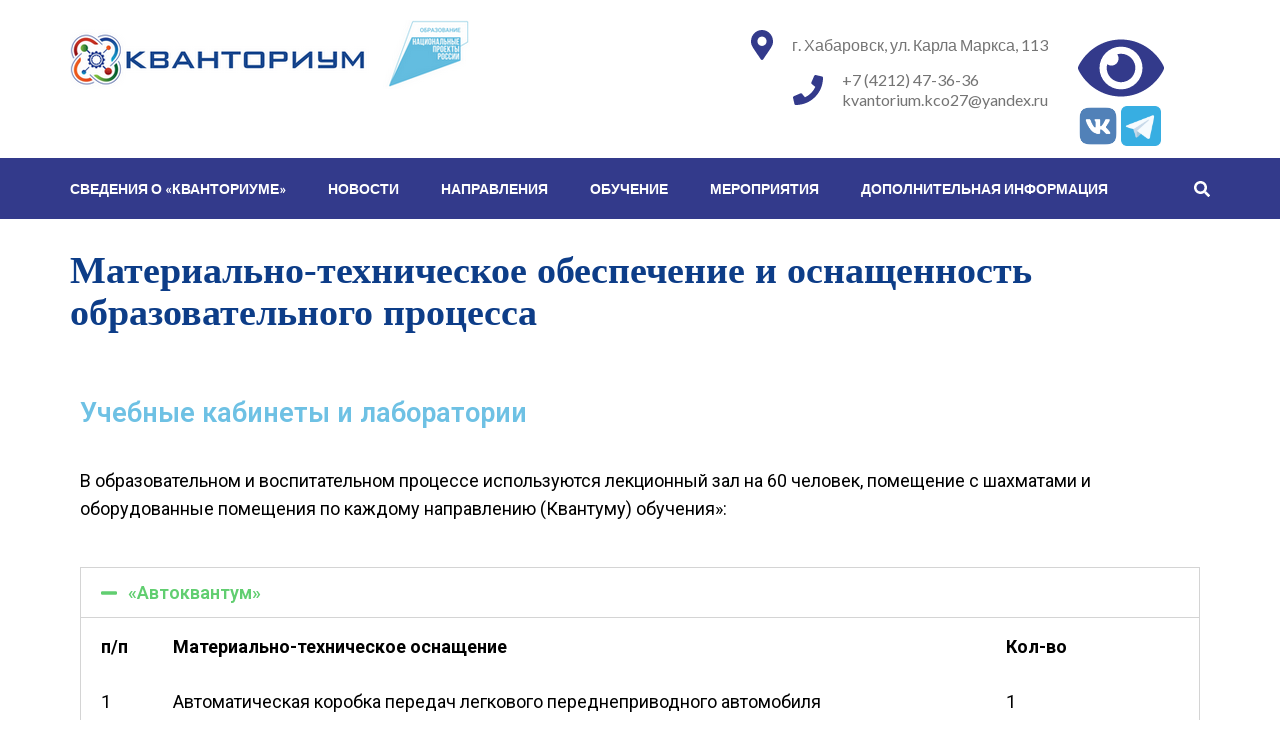

--- FILE ---
content_type: text/html; charset=UTF-8
request_url: https://kvantorium.kco27.ru/?page_id=692
body_size: 18167
content:
<!DOCTYPE html>
<html lang="ru-RU">
<head itemscope itemtype="https://schema.org/WebSite">
<meta charset="UTF-8">
<meta name="viewport" content="width=device-width, initial-scale=1">
<link rel="profile" href="http://gmpg.org/xfn/11">
<link rel="pingback" href="https://kvantorium.kco27.ru/xmlrpc.php">

<title>Материально-техническое обеспечение и оснащенность образовательного процесса</title>
<meta name='robots' content='max-image-preview:large' />
	<style>img:is([sizes="auto" i], [sizes^="auto," i]) { contain-intrinsic-size: 3000px 1500px }</style>
	<link rel='dns-prefetch' href='//fonts.googleapis.com' />
<link rel="alternate" type="application/rss+xml" title=" &raquo; Лента" href="https://kvantorium.kco27.ru/?feed=rss2" />
<link rel="alternate" type="application/rss+xml" title=" &raquo; Лента комментариев" href="https://kvantorium.kco27.ru/?feed=comments-rss2" />
<script type="text/javascript">
/* <![CDATA[ */
window._wpemojiSettings = {"baseUrl":"https:\/\/s.w.org\/images\/core\/emoji\/16.0.1\/72x72\/","ext":".png","svgUrl":"https:\/\/s.w.org\/images\/core\/emoji\/16.0.1\/svg\/","svgExt":".svg","source":{"concatemoji":"https:\/\/kvantorium.kco27.ru\/wp-includes\/js\/wp-emoji-release.min.js?ver=6.8.3"}};
/*! This file is auto-generated */
!function(s,n){var o,i,e;function c(e){try{var t={supportTests:e,timestamp:(new Date).valueOf()};sessionStorage.setItem(o,JSON.stringify(t))}catch(e){}}function p(e,t,n){e.clearRect(0,0,e.canvas.width,e.canvas.height),e.fillText(t,0,0);var t=new Uint32Array(e.getImageData(0,0,e.canvas.width,e.canvas.height).data),a=(e.clearRect(0,0,e.canvas.width,e.canvas.height),e.fillText(n,0,0),new Uint32Array(e.getImageData(0,0,e.canvas.width,e.canvas.height).data));return t.every(function(e,t){return e===a[t]})}function u(e,t){e.clearRect(0,0,e.canvas.width,e.canvas.height),e.fillText(t,0,0);for(var n=e.getImageData(16,16,1,1),a=0;a<n.data.length;a++)if(0!==n.data[a])return!1;return!0}function f(e,t,n,a){switch(t){case"flag":return n(e,"\ud83c\udff3\ufe0f\u200d\u26a7\ufe0f","\ud83c\udff3\ufe0f\u200b\u26a7\ufe0f")?!1:!n(e,"\ud83c\udde8\ud83c\uddf6","\ud83c\udde8\u200b\ud83c\uddf6")&&!n(e,"\ud83c\udff4\udb40\udc67\udb40\udc62\udb40\udc65\udb40\udc6e\udb40\udc67\udb40\udc7f","\ud83c\udff4\u200b\udb40\udc67\u200b\udb40\udc62\u200b\udb40\udc65\u200b\udb40\udc6e\u200b\udb40\udc67\u200b\udb40\udc7f");case"emoji":return!a(e,"\ud83e\udedf")}return!1}function g(e,t,n,a){var r="undefined"!=typeof WorkerGlobalScope&&self instanceof WorkerGlobalScope?new OffscreenCanvas(300,150):s.createElement("canvas"),o=r.getContext("2d",{willReadFrequently:!0}),i=(o.textBaseline="top",o.font="600 32px Arial",{});return e.forEach(function(e){i[e]=t(o,e,n,a)}),i}function t(e){var t=s.createElement("script");t.src=e,t.defer=!0,s.head.appendChild(t)}"undefined"!=typeof Promise&&(o="wpEmojiSettingsSupports",i=["flag","emoji"],n.supports={everything:!0,everythingExceptFlag:!0},e=new Promise(function(e){s.addEventListener("DOMContentLoaded",e,{once:!0})}),new Promise(function(t){var n=function(){try{var e=JSON.parse(sessionStorage.getItem(o));if("object"==typeof e&&"number"==typeof e.timestamp&&(new Date).valueOf()<e.timestamp+604800&&"object"==typeof e.supportTests)return e.supportTests}catch(e){}return null}();if(!n){if("undefined"!=typeof Worker&&"undefined"!=typeof OffscreenCanvas&&"undefined"!=typeof URL&&URL.createObjectURL&&"undefined"!=typeof Blob)try{var e="postMessage("+g.toString()+"("+[JSON.stringify(i),f.toString(),p.toString(),u.toString()].join(",")+"));",a=new Blob([e],{type:"text/javascript"}),r=new Worker(URL.createObjectURL(a),{name:"wpTestEmojiSupports"});return void(r.onmessage=function(e){c(n=e.data),r.terminate(),t(n)})}catch(e){}c(n=g(i,f,p,u))}t(n)}).then(function(e){for(var t in e)n.supports[t]=e[t],n.supports.everything=n.supports.everything&&n.supports[t],"flag"!==t&&(n.supports.everythingExceptFlag=n.supports.everythingExceptFlag&&n.supports[t]);n.supports.everythingExceptFlag=n.supports.everythingExceptFlag&&!n.supports.flag,n.DOMReady=!1,n.readyCallback=function(){n.DOMReady=!0}}).then(function(){return e}).then(function(){var e;n.supports.everything||(n.readyCallback(),(e=n.source||{}).concatemoji?t(e.concatemoji):e.wpemoji&&e.twemoji&&(t(e.twemoji),t(e.wpemoji)))}))}((window,document),window._wpemojiSettings);
/* ]]> */
</script>
<style id='wp-emoji-styles-inline-css' type='text/css'>

	img.wp-smiley, img.emoji {
		display: inline !important;
		border: none !important;
		box-shadow: none !important;
		height: 1em !important;
		width: 1em !important;
		margin: 0 0.07em !important;
		vertical-align: -0.1em !important;
		background: none !important;
		padding: 0 !important;
	}
</style>
<link rel='stylesheet' id='wp-block-library-css' href='https://kvantorium.kco27.ru/wp-includes/css/dist/block-library/style.min.css?ver=6.8.3' type='text/css' media='all' />
<style id='classic-theme-styles-inline-css' type='text/css'>
/*! This file is auto-generated */
.wp-block-button__link{color:#fff;background-color:#32373c;border-radius:9999px;box-shadow:none;text-decoration:none;padding:calc(.667em + 2px) calc(1.333em + 2px);font-size:1.125em}.wp-block-file__button{background:#32373c;color:#fff;text-decoration:none}
</style>
<style id='global-styles-inline-css' type='text/css'>
:root{--wp--preset--aspect-ratio--square: 1;--wp--preset--aspect-ratio--4-3: 4/3;--wp--preset--aspect-ratio--3-4: 3/4;--wp--preset--aspect-ratio--3-2: 3/2;--wp--preset--aspect-ratio--2-3: 2/3;--wp--preset--aspect-ratio--16-9: 16/9;--wp--preset--aspect-ratio--9-16: 9/16;--wp--preset--color--black: #000000;--wp--preset--color--cyan-bluish-gray: #abb8c3;--wp--preset--color--white: #ffffff;--wp--preset--color--pale-pink: #f78da7;--wp--preset--color--vivid-red: #cf2e2e;--wp--preset--color--luminous-vivid-orange: #ff6900;--wp--preset--color--luminous-vivid-amber: #fcb900;--wp--preset--color--light-green-cyan: #7bdcb5;--wp--preset--color--vivid-green-cyan: #00d084;--wp--preset--color--pale-cyan-blue: #8ed1fc;--wp--preset--color--vivid-cyan-blue: #0693e3;--wp--preset--color--vivid-purple: #9b51e0;--wp--preset--gradient--vivid-cyan-blue-to-vivid-purple: linear-gradient(135deg,rgba(6,147,227,1) 0%,rgb(155,81,224) 100%);--wp--preset--gradient--light-green-cyan-to-vivid-green-cyan: linear-gradient(135deg,rgb(122,220,180) 0%,rgb(0,208,130) 100%);--wp--preset--gradient--luminous-vivid-amber-to-luminous-vivid-orange: linear-gradient(135deg,rgba(252,185,0,1) 0%,rgba(255,105,0,1) 100%);--wp--preset--gradient--luminous-vivid-orange-to-vivid-red: linear-gradient(135deg,rgba(255,105,0,1) 0%,rgb(207,46,46) 100%);--wp--preset--gradient--very-light-gray-to-cyan-bluish-gray: linear-gradient(135deg,rgb(238,238,238) 0%,rgb(169,184,195) 100%);--wp--preset--gradient--cool-to-warm-spectrum: linear-gradient(135deg,rgb(74,234,220) 0%,rgb(151,120,209) 20%,rgb(207,42,186) 40%,rgb(238,44,130) 60%,rgb(251,105,98) 80%,rgb(254,248,76) 100%);--wp--preset--gradient--blush-light-purple: linear-gradient(135deg,rgb(255,206,236) 0%,rgb(152,150,240) 100%);--wp--preset--gradient--blush-bordeaux: linear-gradient(135deg,rgb(254,205,165) 0%,rgb(254,45,45) 50%,rgb(107,0,62) 100%);--wp--preset--gradient--luminous-dusk: linear-gradient(135deg,rgb(255,203,112) 0%,rgb(199,81,192) 50%,rgb(65,88,208) 100%);--wp--preset--gradient--pale-ocean: linear-gradient(135deg,rgb(255,245,203) 0%,rgb(182,227,212) 50%,rgb(51,167,181) 100%);--wp--preset--gradient--electric-grass: linear-gradient(135deg,rgb(202,248,128) 0%,rgb(113,206,126) 100%);--wp--preset--gradient--midnight: linear-gradient(135deg,rgb(2,3,129) 0%,rgb(40,116,252) 100%);--wp--preset--font-size--small: 13px;--wp--preset--font-size--medium: 20px;--wp--preset--font-size--large: 36px;--wp--preset--font-size--x-large: 42px;--wp--preset--spacing--20: 0.44rem;--wp--preset--spacing--30: 0.67rem;--wp--preset--spacing--40: 1rem;--wp--preset--spacing--50: 1.5rem;--wp--preset--spacing--60: 2.25rem;--wp--preset--spacing--70: 3.38rem;--wp--preset--spacing--80: 5.06rem;--wp--preset--shadow--natural: 6px 6px 9px rgba(0, 0, 0, 0.2);--wp--preset--shadow--deep: 12px 12px 50px rgba(0, 0, 0, 0.4);--wp--preset--shadow--sharp: 6px 6px 0px rgba(0, 0, 0, 0.2);--wp--preset--shadow--outlined: 6px 6px 0px -3px rgba(255, 255, 255, 1), 6px 6px rgba(0, 0, 0, 1);--wp--preset--shadow--crisp: 6px 6px 0px rgba(0, 0, 0, 1);}:where(.is-layout-flex){gap: 0.5em;}:where(.is-layout-grid){gap: 0.5em;}body .is-layout-flex{display: flex;}.is-layout-flex{flex-wrap: wrap;align-items: center;}.is-layout-flex > :is(*, div){margin: 0;}body .is-layout-grid{display: grid;}.is-layout-grid > :is(*, div){margin: 0;}:where(.wp-block-columns.is-layout-flex){gap: 2em;}:where(.wp-block-columns.is-layout-grid){gap: 2em;}:where(.wp-block-post-template.is-layout-flex){gap: 1.25em;}:where(.wp-block-post-template.is-layout-grid){gap: 1.25em;}.has-black-color{color: var(--wp--preset--color--black) !important;}.has-cyan-bluish-gray-color{color: var(--wp--preset--color--cyan-bluish-gray) !important;}.has-white-color{color: var(--wp--preset--color--white) !important;}.has-pale-pink-color{color: var(--wp--preset--color--pale-pink) !important;}.has-vivid-red-color{color: var(--wp--preset--color--vivid-red) !important;}.has-luminous-vivid-orange-color{color: var(--wp--preset--color--luminous-vivid-orange) !important;}.has-luminous-vivid-amber-color{color: var(--wp--preset--color--luminous-vivid-amber) !important;}.has-light-green-cyan-color{color: var(--wp--preset--color--light-green-cyan) !important;}.has-vivid-green-cyan-color{color: var(--wp--preset--color--vivid-green-cyan) !important;}.has-pale-cyan-blue-color{color: var(--wp--preset--color--pale-cyan-blue) !important;}.has-vivid-cyan-blue-color{color: var(--wp--preset--color--vivid-cyan-blue) !important;}.has-vivid-purple-color{color: var(--wp--preset--color--vivid-purple) !important;}.has-black-background-color{background-color: var(--wp--preset--color--black) !important;}.has-cyan-bluish-gray-background-color{background-color: var(--wp--preset--color--cyan-bluish-gray) !important;}.has-white-background-color{background-color: var(--wp--preset--color--white) !important;}.has-pale-pink-background-color{background-color: var(--wp--preset--color--pale-pink) !important;}.has-vivid-red-background-color{background-color: var(--wp--preset--color--vivid-red) !important;}.has-luminous-vivid-orange-background-color{background-color: var(--wp--preset--color--luminous-vivid-orange) !important;}.has-luminous-vivid-amber-background-color{background-color: var(--wp--preset--color--luminous-vivid-amber) !important;}.has-light-green-cyan-background-color{background-color: var(--wp--preset--color--light-green-cyan) !important;}.has-vivid-green-cyan-background-color{background-color: var(--wp--preset--color--vivid-green-cyan) !important;}.has-pale-cyan-blue-background-color{background-color: var(--wp--preset--color--pale-cyan-blue) !important;}.has-vivid-cyan-blue-background-color{background-color: var(--wp--preset--color--vivid-cyan-blue) !important;}.has-vivid-purple-background-color{background-color: var(--wp--preset--color--vivid-purple) !important;}.has-black-border-color{border-color: var(--wp--preset--color--black) !important;}.has-cyan-bluish-gray-border-color{border-color: var(--wp--preset--color--cyan-bluish-gray) !important;}.has-white-border-color{border-color: var(--wp--preset--color--white) !important;}.has-pale-pink-border-color{border-color: var(--wp--preset--color--pale-pink) !important;}.has-vivid-red-border-color{border-color: var(--wp--preset--color--vivid-red) !important;}.has-luminous-vivid-orange-border-color{border-color: var(--wp--preset--color--luminous-vivid-orange) !important;}.has-luminous-vivid-amber-border-color{border-color: var(--wp--preset--color--luminous-vivid-amber) !important;}.has-light-green-cyan-border-color{border-color: var(--wp--preset--color--light-green-cyan) !important;}.has-vivid-green-cyan-border-color{border-color: var(--wp--preset--color--vivid-green-cyan) !important;}.has-pale-cyan-blue-border-color{border-color: var(--wp--preset--color--pale-cyan-blue) !important;}.has-vivid-cyan-blue-border-color{border-color: var(--wp--preset--color--vivid-cyan-blue) !important;}.has-vivid-purple-border-color{border-color: var(--wp--preset--color--vivid-purple) !important;}.has-vivid-cyan-blue-to-vivid-purple-gradient-background{background: var(--wp--preset--gradient--vivid-cyan-blue-to-vivid-purple) !important;}.has-light-green-cyan-to-vivid-green-cyan-gradient-background{background: var(--wp--preset--gradient--light-green-cyan-to-vivid-green-cyan) !important;}.has-luminous-vivid-amber-to-luminous-vivid-orange-gradient-background{background: var(--wp--preset--gradient--luminous-vivid-amber-to-luminous-vivid-orange) !important;}.has-luminous-vivid-orange-to-vivid-red-gradient-background{background: var(--wp--preset--gradient--luminous-vivid-orange-to-vivid-red) !important;}.has-very-light-gray-to-cyan-bluish-gray-gradient-background{background: var(--wp--preset--gradient--very-light-gray-to-cyan-bluish-gray) !important;}.has-cool-to-warm-spectrum-gradient-background{background: var(--wp--preset--gradient--cool-to-warm-spectrum) !important;}.has-blush-light-purple-gradient-background{background: var(--wp--preset--gradient--blush-light-purple) !important;}.has-blush-bordeaux-gradient-background{background: var(--wp--preset--gradient--blush-bordeaux) !important;}.has-luminous-dusk-gradient-background{background: var(--wp--preset--gradient--luminous-dusk) !important;}.has-pale-ocean-gradient-background{background: var(--wp--preset--gradient--pale-ocean) !important;}.has-electric-grass-gradient-background{background: var(--wp--preset--gradient--electric-grass) !important;}.has-midnight-gradient-background{background: var(--wp--preset--gradient--midnight) !important;}.has-small-font-size{font-size: var(--wp--preset--font-size--small) !important;}.has-medium-font-size{font-size: var(--wp--preset--font-size--medium) !important;}.has-large-font-size{font-size: var(--wp--preset--font-size--large) !important;}.has-x-large-font-size{font-size: var(--wp--preset--font-size--x-large) !important;}
:where(.wp-block-post-template.is-layout-flex){gap: 1.25em;}:where(.wp-block-post-template.is-layout-grid){gap: 1.25em;}
:where(.wp-block-columns.is-layout-flex){gap: 2em;}:where(.wp-block-columns.is-layout-grid){gap: 2em;}
:root :where(.wp-block-pullquote){font-size: 1.5em;line-height: 1.6;}
</style>
<link rel='stylesheet' id='education-zone-style-css' href='https://kvantorium.kco27.ru/wp-content/themes/education-zone/style.css?ver=6.8.3' type='text/css' media='all' />
<link rel='stylesheet' id='school-zone-style-css' href='https://kvantorium.kco27.ru/wp-content/themes/school-zone/style.css?ver=1.1.0' type='text/css' media='all' />
<link rel='stylesheet' id='owl-carousel-css' href='https://kvantorium.kco27.ru/wp-content/themes/education-zone/css/owl.carousel.min.css?ver=6.8.3' type='text/css' media='all' />
<link rel='stylesheet' id='owl-theme-default-css' href='https://kvantorium.kco27.ru/wp-content/themes/education-zone/css/owl.theme.default.min.css?ver=6.8.3' type='text/css' media='all' />
<link rel='stylesheet' id='education-zone-google-fonts-css' href='https://fonts.googleapis.com/css?family=Roboto%3A400%2C700%7CLato%3A400%2C700%2C900&#038;display=fallback&#038;ver=6.8.3' type='text/css' media='all' />
<link rel='stylesheet' id='elementor-icons-css' href='https://kvantorium.kco27.ru/wp-content/plugins/elementor/assets/lib/eicons/css/elementor-icons.min.css?ver=5.9.1' type='text/css' media='all' />
<link rel='stylesheet' id='elementor-animations-css' href='https://kvantorium.kco27.ru/wp-content/plugins/elementor/assets/lib/animations/animations.min.css?ver=3.0.10' type='text/css' media='all' />
<link rel='stylesheet' id='elementor-frontend-legacy-css' href='https://kvantorium.kco27.ru/wp-content/plugins/elementor/assets/css/frontend-legacy.min.css?ver=3.0.10' type='text/css' media='all' />
<link rel='stylesheet' id='elementor-frontend-css' href='https://kvantorium.kco27.ru/wp-content/plugins/elementor/assets/css/frontend.min.css?ver=3.0.10' type='text/css' media='all' />
<link rel='stylesheet' id='elementor-post-624-css' href='https://kvantorium.kco27.ru/wp-content/uploads/elementor/css/post-624.css?ver=1733803447' type='text/css' media='all' />
<link rel='stylesheet' id='elementor-global-css' href='https://kvantorium.kco27.ru/wp-content/uploads/elementor/css/global.css?ver=1733803448' type='text/css' media='all' />
<link rel='stylesheet' id='bvi-styles-css' href='https://kvantorium.kco27.ru/wp-content/plugins/button-visually-impaired/assets/css/bvi.min.css?ver=2.3.0' type='text/css' media='all' />
<style id='bvi-styles-inline-css' type='text/css'>

			.bvi-widget,
			.bvi-shortcode a,
			.bvi-widget a, 
			.bvi-shortcode {
				color: #ffffff;
				background-color: #e53935;
			}
			.bvi-widget .bvi-svg-eye,
			.bvi-shortcode .bvi-svg-eye {
			    display: inline-block;
                overflow: visible;
                width: 1.125em;
                height: 1em;
                font-size: 2em;
                vertical-align: middle;
			}
			.bvi-widget,
			.bvi-shortcode {
			    -webkit-transition: background-color .2s ease-out;
			    transition: background-color .2s ease-out;
			    cursor: pointer;
			    border-radius: 2px;
			    display: inline-block;
			    padding: 5px 10px;
			    vertical-align: middle;
			    text-decoration: none;
			}
</style>
<link rel='stylesheet' id='google-fonts-1-css' href='https://fonts.googleapis.com/css?family=Roboto%3A100%2C100italic%2C200%2C200italic%2C300%2C300italic%2C400%2C400italic%2C500%2C500italic%2C600%2C600italic%2C700%2C700italic%2C800%2C800italic%2C900%2C900italic%7CRoboto+Slab%3A100%2C100italic%2C200%2C200italic%2C300%2C300italic%2C400%2C400italic%2C500%2C500italic%2C600%2C600italic%2C700%2C700italic%2C800%2C800italic%2C900%2C900italic&#038;subset=cyrillic&#038;ver=6.8.3' type='text/css' media='all' />
<script type="text/javascript" src="https://kvantorium.kco27.ru/wp-includes/js/jquery/jquery.min.js?ver=3.7.1" id="jquery-core-js"></script>
<script type="text/javascript" src="https://kvantorium.kco27.ru/wp-includes/js/jquery/jquery-migrate.min.js?ver=3.4.1" id="jquery-migrate-js"></script>
<link rel="https://api.w.org/" href="https://kvantorium.kco27.ru/index.php?rest_route=/" /><link rel="alternate" title="JSON" type="application/json" href="https://kvantorium.kco27.ru/index.php?rest_route=/wp/v2/pages/692" /><link rel="EditURI" type="application/rsd+xml" title="RSD" href="https://kvantorium.kco27.ru/xmlrpc.php?rsd" />
<meta name="generator" content="WordPress 6.8.3" />
<link rel="canonical" href="https://kvantorium.kco27.ru/?page_id=692" />
<link rel='shortlink' href='https://kvantorium.kco27.ru/?p=692' />
		<!-- Custom Logo: hide header text -->
		<style id="custom-logo-css" type="text/css">
			.site-title, .site-description {
				position: absolute;
				clip-path: inset(50%);
			}
		</style>
		<link rel="alternate" title="oEmbed (JSON)" type="application/json+oembed" href="https://kvantorium.kco27.ru/index.php?rest_route=%2Foembed%2F1.0%2Fembed&#038;url=https%3A%2F%2Fkvantorium.kco27.ru%2F%3Fpage_id%3D692" />
<link rel="alternate" title="oEmbed (XML)" type="text/xml+oembed" href="https://kvantorium.kco27.ru/index.php?rest_route=%2Foembed%2F1.0%2Fembed&#038;url=https%3A%2F%2Fkvantorium.kco27.ru%2F%3Fpage_id%3D692&#038;format=xml" />
<link rel="icon" href="https://kvantorium.kco27.ru/wp-content/uploads/2020/06/cropped-logo-32x32.png" sizes="32x32" />
<link rel="icon" href="https://kvantorium.kco27.ru/wp-content/uploads/2020/06/cropped-logo-192x192.png" sizes="192x192" />
<link rel="apple-touch-icon" href="https://kvantorium.kco27.ru/wp-content/uploads/2020/06/cropped-logo-180x180.png" />
<meta name="msapplication-TileImage" content="https://kvantorium.kco27.ru/wp-content/uploads/2020/06/cropped-logo-270x270.png" />
		<style type="text/css" id="wp-custom-css">
			.site-footer>.container{
	width:100%;
	margin:0;
		padding:0;
	
 
}

 	#colophon, .site-footer{
		margin:0;
		padding:0;
		background-color: #333a8b;
		margin-top:30px;
		 
	}
#colophon>.col{
		margin:0;
		padding:0;
} 
.top_f{
		margin:0;
		padding:0;
}
/* .mobile-menu{
	background-color:white;
	color:white;
	
}
nav >div>ul>li>a{
	 
	background-color: #333a8b;
} */
/* .site-header .header-bottom{
	background-color: #333a8b;
}li>a{
	background-color: #333a8b;
	color:#333a8b;
} */
div >.site-info{
	display:none;
}
.widget-area>.row{
		display:inline;
}
div >.col{
/* 	width:100%;
   
	margin:0;
		padding:0; */
	 padding:100px;;
		background-color: #333a8b;
}
/* .menu-%d0%bc%d0%b5%d0%bd%d1%8e-%d0%b2%d0%b5%d1%80%d1%85-container>li{
	background-color: white;
} */
#info,#slider,.top_welcome_video,#courses,.section-title{
	display:none;
}
#welcome{
	width:100%;
}
.header-part{
	width:100%;
}		</style>
		</head>

<body class="wp-singular page-template-default page page-id-692 wp-custom-logo wp-theme-education-zone wp-child-theme-school-zone gllr_school-zone group-blog full-width elementor-default elementor-kit-624 elementor-page elementor-page-692" itemscope itemtype="https://schema.org/WebPage">
    <div id="page" class="site">
        <a class="skip-link screen-reader-text" href="#acc-content">Перейти к содержимому (нажмите Enter)</a>
                    <div class="mobile-header">
        <div class="container">
            <button class="menu-opener" data-toggle-target=".main-menu-modal" data-toggle-body-class="showing-main-menu-modal" aria-expanded="false" data-set-focus=".close-main-nav-toggle">
                <span></span>
                <span></span>
                <span></span>
            </button> <!-- menu-opener ends -->

            <div class="site-branding">
                <div class="img-logo"><a href="https://kvantorium.kco27.ru/" class="custom-logo-link" rel="home"><img width="400" height="69" src="https://kvantorium.kco27.ru/wp-content/uploads/2025/11/cropped-logo-1.png" class="custom-logo" alt="" decoding="async" srcset="https://kvantorium.kco27.ru/wp-content/uploads/2025/11/cropped-logo-1.png 400w, https://kvantorium.kco27.ru/wp-content/uploads/2025/11/cropped-logo-1-300x52.png 300w" sizes="(max-width: 400px) 100vw, 400px" /></a></div><!-- .img-logo -->                <div class="text-logo">
                                </div>
            </div> <!-- site-branding ends -->
            
                    </div> <!-- container ends -->

        <div class="mobile-menu">
            <nav id="mobile-site-navigation" class="main-navigation mobile-navigation">
                <div class="primary-menu-list main-menu-modal cover-modal" data-modal-target-string=".main-menu-modal">
                    <button class="btn-close-menu close-main-nav-toggle" data-toggle-target=".main-menu-modal" data-toggle-body-class="showing-main-menu-modal" aria-expanded="false" data-set-focus=".main-menu-modal"></button>
                    <form role="search" method="get" class="search-form" action="https://kvantorium.kco27.ru/">
				<label>
					<span class="screen-reader-text">Найти:</span>
					<input type="search" class="search-field" placeholder="Поиск&hellip;" value="" name="s" />
				</label>
				<input type="submit" class="search-submit" value="Поиск" />
			</form> 
                    <div class="mobile-menu-title" aria-label="Мобильный">
                        <div class="menu-%d1%80%d1%83%d0%ba%d0%be%d0%b2%d0%be%d0%b4%d1%81%d1%82%d0%b2%d0%be-%d0%bf%d0%b5%d0%b4%d0%b0%d0%b3%d0%be%d0%b3%d0%b8%d1%87%d0%b5%d1%81%d0%ba%d0%b8%d0%b9-%d1%81%d0%be%d1%81%d1%82%d0%b0%d0%b2-container"><ul id="mobile-primary-menu" class="nav-menu main-menu-modal"><li id="menu-item-7167" class="menu-item menu-item-type-custom menu-item-object-custom current-menu-ancestor current-menu-parent menu-item-has-children menu-item-7167"><a href="#">Сведения о &#171;Кванториуме&#187;</a>
<ul class="sub-menu">
	<li id="menu-item-7151" class="menu-item menu-item-type-post_type menu-item-object-page menu-item-7151"><a href="https://kvantorium.kco27.ru/?page_id=684">Основные сведения</a></li>
	<li id="menu-item-7152" class="menu-item menu-item-type-post_type menu-item-object-page menu-item-7152"><a href="https://kvantorium.kco27.ru/?page_id=686">Структура и органы управления образовательной организацией</a></li>
	<li id="menu-item-7154" class="menu-item menu-item-type-post_type menu-item-object-page menu-item-7154"><a href="https://kvantorium.kco27.ru/?page_id=460">Документы</a></li>
	<li id="menu-item-7155" class="menu-item menu-item-type-post_type menu-item-object-page menu-item-7155"><a href="https://kvantorium.kco27.ru/?page_id=688">Образование</a></li>
	<li id="menu-item-7156" class="menu-item menu-item-type-post_type menu-item-object-page menu-item-7156"><a href="https://kvantorium.kco27.ru/?page_id=2966">Руководство. Педагогический состав</a></li>
	<li id="menu-item-7157" class="menu-item menu-item-type-post_type menu-item-object-page current-menu-item page_item page-item-692 current_page_item menu-item-7157"><a href="https://kvantorium.kco27.ru/?page_id=692" aria-current="page">Материально-техническое обеспечение и оснащенность образовательного процесса</a></li>
	<li id="menu-item-7158" class="menu-item menu-item-type-post_type menu-item-object-page menu-item-7158"><a href="https://kvantorium.kco27.ru/?page_id=1352">Доступная среда</a></li>
	<li id="menu-item-7159" class="menu-item menu-item-type-post_type menu-item-object-page menu-item-7159"><a href="https://kvantorium.kco27.ru/?page_id=694">Стипендии и иные виды материальной поддержки</a></li>
	<li id="menu-item-7160" class="menu-item menu-item-type-post_type menu-item-object-page menu-item-7160"><a href="https://kvantorium.kco27.ru/?page_id=708">Платные образовательные услуги</a></li>
	<li id="menu-item-7161" class="menu-item menu-item-type-post_type menu-item-object-page menu-item-7161"><a href="https://kvantorium.kco27.ru/?page_id=696">Финансово-хозяйственная деятельность</a></li>
	<li id="menu-item-7162" class="menu-item menu-item-type-post_type menu-item-object-page menu-item-7162"><a href="https://kvantorium.kco27.ru/?page_id=1355">УСЛОВИЯ ПИТАНИЯ И ОХРАНЫ ЗДОРОВЬЯ ОБУЧАЮЩИХСЯ</a></li>
	<li id="menu-item-7163" class="menu-item menu-item-type-post_type menu-item-object-page menu-item-7163"><a href="https://kvantorium.kco27.ru/?page_id=1358">Информация об электронных  ресурсах</a></li>
	<li id="menu-item-7164" class="menu-item menu-item-type-post_type menu-item-object-page menu-item-7164"><a href="https://kvantorium.kco27.ru/?page_id=698">Вакантные места для приема (перевода)</a></li>
</ul>
</li>
<li id="menu-item-7170" class="menu-item menu-item-type-post_type menu-item-object-page menu-item-7170"><a href="https://kvantorium.kco27.ru/?page_id=360">Новости</a></li>
<li id="menu-item-7171" class="menu-item menu-item-type-custom menu-item-object-custom menu-item-has-children menu-item-7171"><a href="#">Направления</a>
<ul class="sub-menu">
	<li id="menu-item-7172" class="menu-item menu-item-type-post_type menu-item-object-page menu-item-7172"><a href="https://kvantorium.kco27.ru/?page_id=1860">Квантумы</a></li>
</ul>
</li>
<li id="menu-item-7173" class="menu-item menu-item-type-custom menu-item-object-custom menu-item-has-children menu-item-7173"><a href="#">Обучение</a>
<ul class="sub-menu">
	<li id="menu-item-7174" class="menu-item menu-item-type-post_type menu-item-object-page menu-item-7174"><a href="https://kvantorium.kco27.ru/?page_id=4232">ПРОФЕССИОНАЛЬНОЕ ОБУЧЕНИЕ</a></li>
	<li id="menu-item-7208" class="menu-item menu-item-type-post_type menu-item-object-page menu-item-7208"><a href="https://kvantorium.kco27.ru/?page_id=4806">Запись на 2025-2026 учебный год</a></li>
	<li id="menu-item-7176" class="menu-item menu-item-type-post_type menu-item-object-page menu-item-7176"><a href="https://kvantorium.kco27.ru/?page_id=2697">Сетевое взаимодействие</a></li>
	<li id="menu-item-7177" class="menu-item menu-item-type-post_type menu-item-object-page menu-item-7177"><a href="https://kvantorium.kco27.ru/?page_id=6999">Дополнительные общеобразовательные общеразвивающие программы 2025-2026 учебный год</a></li>
	<li id="menu-item-7180" class="menu-item menu-item-type-post_type menu-item-object-post menu-item-7180"><a href="https://kvantorium.kco27.ru/?p=7099">Площадка НТО</a></li>
</ul>
</li>
<li id="menu-item-7178" class="menu-item menu-item-type-custom menu-item-object-custom menu-item-has-children menu-item-7178"><a href="#">Мероприятия</a>
<ul class="sub-menu">
	<li id="menu-item-7179" class="menu-item menu-item-type-post_type menu-item-object-page menu-item-7179"><a href="https://kvantorium.kco27.ru/?page_id=1451">Конкурсы и соревнования</a></li>
	<li id="menu-item-7181" class="menu-item menu-item-type-post_type menu-item-object-page menu-item-7181"><a href="https://kvantorium.kco27.ru/?page_id=2564">Региональные мастер-классы</a></li>
	<li id="menu-item-7182" class="menu-item menu-item-type-post_type menu-item-object-page menu-item-7182"><a href="https://kvantorium.kco27.ru/?page_id=2210">Хакатоны</a></li>
	<li id="menu-item-7183" class="menu-item menu-item-type-post_type menu-item-object-page menu-item-7183"><a href="https://kvantorium.kco27.ru/?page_id=2578">Инженерная школа</a></li>
	<li id="menu-item-7184" class="menu-item menu-item-type-post_type menu-item-object-page menu-item-7184"><a href="https://kvantorium.kco27.ru/?page_id=2583">Краевые выходные</a></li>
	<li id="menu-item-7185" class="menu-item menu-item-type-post_type menu-item-object-page menu-item-7185"><a href="https://kvantorium.kco27.ru/?page_id=2778">Организация выездных экскурсий</a></li>
</ul>
</li>
<li id="menu-item-7186" class="menu-item menu-item-type-custom menu-item-object-custom menu-item-has-children menu-item-7186"><a href="#">Дополнительная информация</a>
<ul class="sub-menu">
	<li id="menu-item-7187" class="menu-item menu-item-type-post_type menu-item-object-page menu-item-7187"><a href="https://kvantorium.kco27.ru/?page_id=4003">Волонтерское движение</a></li>
	<li id="menu-item-7188" class="menu-item menu-item-type-post_type menu-item-object-page menu-item-7188"><a href="https://kvantorium.kco27.ru/?page_id=3146">Достижения</a></li>
	<li id="menu-item-7189" class="menu-item menu-item-type-post_type menu-item-object-page menu-item-7189"><a href="https://kvantorium.kco27.ru/?page_id=2080">Информация о мероприятиях по формированию функциональной грамотности в 2021-2022 учебном году</a></li>
	<li id="menu-item-7190" class="menu-item menu-item-type-post_type menu-item-object-page menu-item-7190"><a href="https://kvantorium.kco27.ru/?page_id=1364">Галерея фотографий</a></li>
	<li id="menu-item-7191" class="menu-item menu-item-type-post_type menu-item-object-page menu-item-7191"><a href="https://kvantorium.kco27.ru/?page_id=4031">Методические разработки</a></li>
</ul>
</li>
</ul></div>                    </div>
                                           <div class="contact-info">
                        <a href="tel:+74212473636" class="tel-link">+7 (4212) 47-36-36</a><a href="mailto:kvantorium.kco27@yandex.ru" class="email-link">kvantorium.kco27@yandex.ru</a><address>г. Хабаровск, ул. Карла Маркса, 113</address>                        </div> <!-- contact-info ends -->
                                    </div>
            </nav><!-- #mobile-site-navigation -->
        </div>
    </div> <!-- mobile-header ends -->
            <header id="masthead" class="site-header header-two" role="banner">
            <div class="header-holder">
                                <div class="header-m">
                    <div class="container">
                        <div class="site-branding" itemscope itemtype="https://schema.org/Organization">
                            <a href="https://kvantorium.kco27.ru/" class="custom-logo-link" rel="home"><img width="400" height="69" src="https://kvantorium.kco27.ru/wp-content/uploads/2025/11/cropped-logo-1.png" class="custom-logo" alt="" decoding="async" srcset="https://kvantorium.kco27.ru/wp-content/uploads/2025/11/cropped-logo-1.png 400w, https://kvantorium.kco27.ru/wp-content/uploads/2025/11/cropped-logo-1-300x52.png 300w" sizes="(max-width: 400px) 100vw, 400px" /></a>                            <div class="text-logo">
                                                                    <p class="site-title" itemprop="name"><a href="https://kvantorium.kco27.ru/" rel="home" itemprop="url"></a></p>
                                 
                            </div><!-- .text-logo -->                   
                        </div><!-- .site-branding -->
                        <div class="info-box">
<a href="#" class="bvi-link-shortcode bvi-open"><svg aria-hidden="true" focusable="false" role="img" xmlns="http://www.w3.org/2000/svg" viewBox="0 0 576 512" class="bvi-svg-eye"><path fill="currentColor" d="M572.52 241.4C518.29 135.59 410.93 64 288 64S57.68 135.64 3.48 241.41a32.35 32.35 0 0 0 0 29.19C57.71 376.41 165.07 448 288 448s230.32-71.64 284.52-177.41a32.35 32.35 0 0 0 0-29.19zM288 400a144 144 0 1 1 144-144 143.93 143.93 0 0 1-144 144zm0-240a95.31 95.31 0 0 0-25.31 3.79 47.85 47.85 0 0 1-66.9 66.9A95.78 95.78 0 1 0 288 160z"></path></svg> </a>
<span class="header-address"> <a href="https://vk.com/kvantorium_khv?from=groups%253Fact%253Dlist" class="custom-logo-link" rel="home"><img width="40" height="40" src="https://kvantorium.kco27.ru/wp-content/uploads/2022/06/vklogo.png" class="custom-logo bvi-img" alt=""></a> </span>	
<span class="header-address"> <a href="https://t.me/kvantorium_kco27" class="custom-logo-link" rel="home"><img width="40" height="40" src="https://kvantorium.kco27.ru/wp-content/uploads/2022/06/tglogo.png" class="custom-logo bvi-img" alt=""></a> </span>
                            </div>
                            <div class="info-box">
                                <i class="fa fa-map-marker" aria-hidden="true"></i>
                                <span class="header-address">г. Хабаровск, ул. Карла Маркса, 113</span>
                            </div>

                                                    <div class="info-box"> 
                                <i class="fa fa-phone" aria-hidden="true"></i>
                                <span>
                                <a class="header-phone" href="tel:+74212473636">+7 (4212) 47-36-36</a> <a class="header-email" href="mailto:kvantorium.kco27@yandex.ru">kvantorium.kco27@yandex.ru</a>                                </span>
                            </div>


                                            </div>
                </div>
            </div>
            <div class="sticky-holder"></div>  
            <div class="header-bottom">
                <div class="container">
                        
    <nav id="site-navigation" class="main-navigation" role="navigation" itemscope itemtype="https://schema.org/SiteNavigationElement">
        <div class="menu-%d1%80%d1%83%d0%ba%d0%be%d0%b2%d0%be%d0%b4%d1%81%d1%82%d0%b2%d0%be-%d0%bf%d0%b5%d0%b4%d0%b0%d0%b3%d0%be%d0%b3%d0%b8%d1%87%d0%b5%d1%81%d0%ba%d0%b8%d0%b9-%d1%81%d0%be%d1%81%d1%82%d0%b0%d0%b2-container"><ul id="primary-menu" class="menu"><li class="menu-item menu-item-type-custom menu-item-object-custom current-menu-ancestor current-menu-parent menu-item-has-children menu-item-7167"><a href="#">Сведения о &#171;Кванториуме&#187;</a>
<ul class="sub-menu">
	<li class="menu-item menu-item-type-post_type menu-item-object-page menu-item-7151"><a href="https://kvantorium.kco27.ru/?page_id=684">Основные сведения</a></li>
	<li class="menu-item menu-item-type-post_type menu-item-object-page menu-item-7152"><a href="https://kvantorium.kco27.ru/?page_id=686">Структура и органы управления образовательной организацией</a></li>
	<li class="menu-item menu-item-type-post_type menu-item-object-page menu-item-7154"><a href="https://kvantorium.kco27.ru/?page_id=460">Документы</a></li>
	<li class="menu-item menu-item-type-post_type menu-item-object-page menu-item-7155"><a href="https://kvantorium.kco27.ru/?page_id=688">Образование</a></li>
	<li class="menu-item menu-item-type-post_type menu-item-object-page menu-item-7156"><a href="https://kvantorium.kco27.ru/?page_id=2966">Руководство. Педагогический состав</a></li>
	<li class="menu-item menu-item-type-post_type menu-item-object-page current-menu-item page_item page-item-692 current_page_item menu-item-7157"><a href="https://kvantorium.kco27.ru/?page_id=692" aria-current="page">Материально-техническое обеспечение и оснащенность образовательного процесса</a></li>
	<li class="menu-item menu-item-type-post_type menu-item-object-page menu-item-7158"><a href="https://kvantorium.kco27.ru/?page_id=1352">Доступная среда</a></li>
	<li class="menu-item menu-item-type-post_type menu-item-object-page menu-item-7159"><a href="https://kvantorium.kco27.ru/?page_id=694">Стипендии и иные виды материальной поддержки</a></li>
	<li class="menu-item menu-item-type-post_type menu-item-object-page menu-item-7160"><a href="https://kvantorium.kco27.ru/?page_id=708">Платные образовательные услуги</a></li>
	<li class="menu-item menu-item-type-post_type menu-item-object-page menu-item-7161"><a href="https://kvantorium.kco27.ru/?page_id=696">Финансово-хозяйственная деятельность</a></li>
	<li class="menu-item menu-item-type-post_type menu-item-object-page menu-item-7162"><a href="https://kvantorium.kco27.ru/?page_id=1355">УСЛОВИЯ ПИТАНИЯ И ОХРАНЫ ЗДОРОВЬЯ ОБУЧАЮЩИХСЯ</a></li>
	<li class="menu-item menu-item-type-post_type menu-item-object-page menu-item-7163"><a href="https://kvantorium.kco27.ru/?page_id=1358">Информация об электронных  ресурсах</a></li>
	<li class="menu-item menu-item-type-post_type menu-item-object-page menu-item-7164"><a href="https://kvantorium.kco27.ru/?page_id=698">Вакантные места для приема (перевода)</a></li>
</ul>
</li>
<li class="menu-item menu-item-type-post_type menu-item-object-page menu-item-7170"><a href="https://kvantorium.kco27.ru/?page_id=360">Новости</a></li>
<li class="menu-item menu-item-type-custom menu-item-object-custom menu-item-has-children menu-item-7171"><a href="#">Направления</a>
<ul class="sub-menu">
	<li class="menu-item menu-item-type-post_type menu-item-object-page menu-item-7172"><a href="https://kvantorium.kco27.ru/?page_id=1860">Квантумы</a></li>
</ul>
</li>
<li class="menu-item menu-item-type-custom menu-item-object-custom menu-item-has-children menu-item-7173"><a href="#">Обучение</a>
<ul class="sub-menu">
	<li class="menu-item menu-item-type-post_type menu-item-object-page menu-item-7174"><a href="https://kvantorium.kco27.ru/?page_id=4232">ПРОФЕССИОНАЛЬНОЕ ОБУЧЕНИЕ</a></li>
	<li class="menu-item menu-item-type-post_type menu-item-object-page menu-item-7208"><a href="https://kvantorium.kco27.ru/?page_id=4806">Запись на 2025-2026 учебный год</a></li>
	<li class="menu-item menu-item-type-post_type menu-item-object-page menu-item-7176"><a href="https://kvantorium.kco27.ru/?page_id=2697">Сетевое взаимодействие</a></li>
	<li class="menu-item menu-item-type-post_type menu-item-object-page menu-item-7177"><a href="https://kvantorium.kco27.ru/?page_id=6999">Дополнительные общеобразовательные общеразвивающие программы 2025-2026 учебный год</a></li>
	<li class="menu-item menu-item-type-post_type menu-item-object-post menu-item-7180"><a href="https://kvantorium.kco27.ru/?p=7099">Площадка НТО</a></li>
</ul>
</li>
<li class="menu-item menu-item-type-custom menu-item-object-custom menu-item-has-children menu-item-7178"><a href="#">Мероприятия</a>
<ul class="sub-menu">
	<li class="menu-item menu-item-type-post_type menu-item-object-page menu-item-7179"><a href="https://kvantorium.kco27.ru/?page_id=1451">Конкурсы и соревнования</a></li>
	<li class="menu-item menu-item-type-post_type menu-item-object-page menu-item-7181"><a href="https://kvantorium.kco27.ru/?page_id=2564">Региональные мастер-классы</a></li>
	<li class="menu-item menu-item-type-post_type menu-item-object-page menu-item-7182"><a href="https://kvantorium.kco27.ru/?page_id=2210">Хакатоны</a></li>
	<li class="menu-item menu-item-type-post_type menu-item-object-page menu-item-7183"><a href="https://kvantorium.kco27.ru/?page_id=2578">Инженерная школа</a></li>
	<li class="menu-item menu-item-type-post_type menu-item-object-page menu-item-7184"><a href="https://kvantorium.kco27.ru/?page_id=2583">Краевые выходные</a></li>
	<li class="menu-item menu-item-type-post_type menu-item-object-page menu-item-7185"><a href="https://kvantorium.kco27.ru/?page_id=2778">Организация выездных экскурсий</a></li>
</ul>
</li>
<li class="menu-item menu-item-type-custom menu-item-object-custom menu-item-has-children menu-item-7186"><a href="#">Дополнительная информация</a>
<ul class="sub-menu">
	<li class="menu-item menu-item-type-post_type menu-item-object-page menu-item-7187"><a href="https://kvantorium.kco27.ru/?page_id=4003">Волонтерское движение</a></li>
	<li class="menu-item menu-item-type-post_type menu-item-object-page menu-item-7188"><a href="https://kvantorium.kco27.ru/?page_id=3146">Достижения</a></li>
	<li class="menu-item menu-item-type-post_type menu-item-object-page menu-item-7189"><a href="https://kvantorium.kco27.ru/?page_id=2080">Информация о мероприятиях по формированию функциональной грамотности в 2021-2022 учебном году</a></li>
	<li class="menu-item menu-item-type-post_type menu-item-object-page menu-item-7190"><a href="https://kvantorium.kco27.ru/?page_id=1364">Галерея фотографий</a></li>
	<li class="menu-item menu-item-type-post_type menu-item-object-page menu-item-7191"><a href="https://kvantorium.kco27.ru/?page_id=4031">Методические разработки</a></li>
</ul>
</li>
</ul></div>    </nav><!-- #site-navigation -->
                        <div class="form-section">
                        <button href="#" id="search-btn" data-toggle-target=".header-search-modal" data-toggle-body-class="showing-search-modal" aria-expanded="false" data-set-focus=".header-search-modal .search-field"><i class="fa fa-search" aria-hidden="true"></i></button>
                        <div class="example header-searh-wrap header-search-modal cover-modal" data-modal-target-string=".header-search-modal">                       
                            <form role="search" method="get" class="search-form" action="https://kvantorium.kco27.ru/">
				<label>
					<span class="screen-reader-text">Найти:</span>
					<input type="search" class="search-field" placeholder="Поиск&hellip;" value="" name="s" />
				</label>
				<input type="submit" class="search-submit" value="Поиск" />
			</form>                            <button class="btn-form-close" data-toggle-target=".header-search-modal" data-toggle-body-class="showing-search-modal" aria-expanded="false" data-set-focus=".header-search-modal"></button>
                        </div>
                    </div>
                </div>
            </div>
            
        </header>
        <div class="page-header">
		<div class="container">
	        
            <h1 class="page-title">Материально-техническое обеспечение и оснащенность образовательного процесса</h1>        
		</div>
	</div>
<div id="acc-content"><!-- done for accessibility reasons -->        <div id="content" class="site-content">
            <div class="container">
                <div class="row">
    	<div id="primary" class="content-area">
		<main id="main" class="site-main" role="main">

			
<article id="post-692" class="post-692 page type-page status-publish hentry">
    
        
	<div class="entry-content" itemprop="text">
				<div data-elementor-type="wp-page" data-elementor-id="692" class="elementor elementor-692" data-elementor-settings="[]">
						<div class="elementor-inner">
							<div class="elementor-section-wrap">
							<section class="elementor-section elementor-top-section elementor-element elementor-element-b10400a elementor-section-boxed elementor-section-height-default elementor-section-height-default" data-id="b10400a" data-element_type="section">
						<div class="elementor-container elementor-column-gap-default">
							<div class="elementor-row">
					<div class="elementor-column elementor-col-100 elementor-top-column elementor-element elementor-element-b53b0f6" data-id="b53b0f6" data-element_type="column">
			<div class="elementor-column-wrap elementor-element-populated">
							<div class="elementor-widget-wrap">
						<div class="elementor-element elementor-element-d1d647a elementor-widget elementor-widget-heading" data-id="d1d647a" data-element_type="widget" data-widget_type="heading.default">
				<div class="elementor-widget-container">
			<h2 class="elementor-heading-title elementor-size-default">Учебные кабинеты и лаборатории</h2>		</div>
				</div>
						</div>
					</div>
		</div>
								</div>
					</div>
		</section>
				<section class="elementor-section elementor-top-section elementor-element elementor-element-ff093f3 elementor-section-boxed elementor-section-height-default elementor-section-height-default" data-id="ff093f3" data-element_type="section">
						<div class="elementor-container elementor-column-gap-default">
							<div class="elementor-row">
					<div class="elementor-column elementor-col-100 elementor-top-column elementor-element elementor-element-4427f4d" data-id="4427f4d" data-element_type="column">
			<div class="elementor-column-wrap elementor-element-populated">
							<div class="elementor-widget-wrap">
						<div class="elementor-element elementor-element-18ef2f4 elementor-widget elementor-widget-text-editor" data-id="18ef2f4" data-element_type="widget" data-widget_type="text-editor.default">
				<div class="elementor-widget-container">
					<div class="elementor-text-editor elementor-clearfix"></div>
				</div>
				</div>
						</div>
					</div>
		</div>
								</div>
					</div>
		</section>
				<section class="elementor-section elementor-top-section elementor-element elementor-element-fc35945 elementor-section-boxed elementor-section-height-default elementor-section-height-default" data-id="fc35945" data-element_type="section">
						<div class="elementor-container elementor-column-gap-default">
							<div class="elementor-row">
					<div class="elementor-column elementor-col-100 elementor-top-column elementor-element elementor-element-3b89d7c" data-id="3b89d7c" data-element_type="column">
			<div class="elementor-column-wrap elementor-element-populated">
							<div class="elementor-widget-wrap">
						<div class="elementor-element elementor-element-f11cb26 elementor-widget elementor-widget-text-editor" data-id="f11cb26" data-element_type="widget" data-widget_type="text-editor.default">
				<div class="elementor-widget-container">
					<div class="elementor-text-editor elementor-clearfix"><p style="margin: 0cm 0cm 18.0pt 0cm;"><span style="color: black;">В образовательном и воспитательном процессе используются лекционный зал на 60 человек, помещение с шахматами и оборудованные помещения по каждому направлению (Квантуму) обучения»:</span></p></div>
				</div>
				</div>
						</div>
					</div>
		</div>
								</div>
					</div>
		</section>
				<section class="elementor-section elementor-top-section elementor-element elementor-element-41f3e64 elementor-section-boxed elementor-section-height-default elementor-section-height-default" data-id="41f3e64" data-element_type="section">
						<div class="elementor-container elementor-column-gap-default">
							<div class="elementor-row">
					<div class="elementor-column elementor-col-100 elementor-top-column elementor-element elementor-element-e3a72b8" data-id="e3a72b8" data-element_type="column">
			<div class="elementor-column-wrap elementor-element-populated">
							<div class="elementor-widget-wrap">
						<div class="elementor-element elementor-element-4d297f7 elementor-widget elementor-widget-accordion" data-id="4d297f7" data-element_type="widget" data-widget_type="accordion.default">
				<div class="elementor-widget-container">
					<div class="elementor-accordion" role="tablist">
							<div class="elementor-accordion-item">
					<div id="elementor-tab-title-8091" class="elementor-tab-title" data-tab="1" role="tab" aria-controls="elementor-tab-content-8091">
													<span class="elementor-accordion-icon elementor-accordion-icon-left" aria-hidden="true">
															<span class="elementor-accordion-icon-closed"><i class="fas fa-plus"></i></span>
								<span class="elementor-accordion-icon-opened"><i class="fas fa-minus"></i></span>
														</span>
												<a class="elementor-accordion-title" href="">«Автоквантум»</a>
					</div>
					<div id="elementor-tab-content-8091" class="elementor-tab-content elementor-clearfix" data-tab="1" role="tabpanel" aria-labelledby="elementor-tab-title-8091"><table width="643"><tbody><tr><td width="43"><p><strong>п/п</strong></p></td><td width="497"><p><strong>Материально-техническое оснащение </strong></p></td><td width="103"><p><strong>Кол-во</strong></p></td></tr><tr><td width="43"><p>1</p></td><td width="497"><p>Автоматическая коробка передач легкового переднеприводного автомобиля</p></td><td width="103"><p>1</p></td></tr><tr><td width="43"><p>2</p></td><td width="497"><p>Резная модель заднего моста с тормозным механизмом и фрагментом карданной передачи</p></td><td width="103"><p>1</p></td></tr><tr><td width="43"><p>3</p></td><td width="497"><p>Учебный набор для обучения и построения моделей механизмов и машин</p></td><td width="103"><p>15</p></td></tr><tr><td width="43"><p>4</p></td><td width="497"><p>Практическое пособие для изучения основ механики, кинематики и динамики</p></td><td width="103"><p>15</p></td></tr><tr><td width="43"><p>5</p></td><td width="497"><p>Практическое пособие для изучения пневматических систем</p></td><td width="103"><p>8</p></td></tr><tr><td width="43"><p>6</p></td><td width="497"><p>Ресурсный набор с электромоторами</p></td><td width="103"><p>8</p></td></tr><tr><td width="43"><p>7</p></td><td width="497"><p>Электродвигатель мощный со встроенным редуктором</p></td><td width="103"><p>8</p></td></tr><tr><td width="43"><p>8</p></td><td width="497"><p>Большой мотор</p></td><td width="103"><p>8</p></td></tr><tr><td width="43"><p>9</p></td><td width="497"><p>Средний сервомотор</p></td><td width="103"><p>8</p></td></tr><tr><td width="43"><p>10</p></td><td width="497"><p>Конструктор для сборки модели автомобиля, с дистанционным управлением</p></td><td width="103"><p>2</p></td></tr><tr><td width="43"><p>11</p></td><td width="497"><p>Робототехнический конструктор</p></td><td width="103"><p>8</p></td></tr><tr><td width="43"><p>12</p></td><td width="497"><p>Ресурсный набор к робототехническому конструктору</p></td><td width="103"><p>8</p></td></tr><tr><td width="43"><p>13</p></td><td width="497"><p>Аккумуляторная батарея</p></td><td width="103"><p>8</p></td></tr><tr><td width="43"><p>14</p></td><td width="497"><p>Зарядное устройство постоянного тока</p></td><td width="103"><p>8</p></td></tr><tr><td width="43"><p>15</p></td><td width="497"><p>ИК-датчик</p></td><td width="103"><p>8</p></td></tr><tr><td width="43"><p>16</p></td><td width="497"><p>Набор соединительных кабелей</p></td><td width="103"><p>4</p></td></tr><tr><td width="43"><p>17</p></td><td width="497"><p>Комплект тематических магнитов с моделями автомобилей</p></td><td width="103"><p>1</p></td></tr><tr><td width="43"><p>18</p></td><td width="497"><p>Комплект тематических магнитов с  дорожными знаками</p></td><td width="103"><p>1</p></td></tr><tr><td width="43"><p>19</p></td><td width="497"><p>Комплект для проведения экспериментов в области альтернативной энергетики</p></td><td width="103"><p>1</p></td></tr><tr><td width="43"><p>20</p></td><td width="497"><p>Ресурсный набор к общеобразовательному набору для практического изучения робототехнических конструкций</p></td><td width="103"><p>1</p></td></tr><tr><td width="43"><p>21</p></td><td width="497"><p>Ноутбук</p></td><td width="103"><p>15</p></td></tr><tr><td width="43"><p>22</p></td><td width="497"><p>Тележка для зарядки и хранения ноутбуков</p></td><td width="103"><p>1</p></td></tr><tr><td width="43"><p>23</p></td><td width="497"><p>Моноблочное интерактивное устройство</p></td><td width="103"><p>1</p></td></tr><tr><td width="43"><p>24</p></td><td width="497"><p>Напольная мобильная стойка для интерактивных досок или универсальное настенное крепление</p></td><td width="103"><p>1</p></td></tr><tr><td width="43"><p>25</p></td><td width="497"><p>Образовательный комплект для сборки модели автомобиля с компьютерным зрением</p></td><td width="103"><p>1</p></td></tr><tr><td width="43"><p>26</p></td><td width="497"><p>Стол ученический</p></td><td width="103"><p>15</p></td></tr><tr><td width="43"><p>27</p></td><td width="497"><p>Кресло ученическое</p></td><td width="103"><p>22</p></td></tr><tr><td width="43"><p>28</p></td><td width="497"><p>Стол рабочий одинарный 1500 мм</p></td><td width="103"><p>7</p></td></tr><tr><td width="43"><p>29</p></td><td width="497"><p>Панель электромонтажная для столов</p></td><td width="103"><p>7</p></td></tr><tr><td width="43"><p>30</p></td><td width="497"><p>Рельс для крепления ячеек для столов 1500</p></td><td width="103"><p>7</p></td></tr><tr><td width="43"><p>31</p></td><td width="497"><p>Подвеснaя антистатическая тумбa</p></td><td width="103"><p>7</p></td></tr><tr><td width="43"><p>32</p></td><td width="497"><p>Дополнительное оборудование для ящиков</p></td><td width="103"><p>21</p></td></tr><tr><td width="43"><p>33</p></td><td width="497"><p>Держатель для пинцетов и инструментов</p></td><td width="103"><p>7</p></td></tr><tr><td width="43"><p>34</p></td><td width="497"><p>Крючок для крепления тяжелых инструментов</p></td><td width="103"><p>7</p></td></tr><tr><td width="43"><p>35</p></td><td width="497"><p>Лоток для документов и бумаг</p></td><td width="103"><p>7</p></td></tr><tr><td width="43"><p>36</p></td><td width="497"><p>Держатель для мелкого инструмента</p></td><td width="103"><p>7</p></td></tr><tr><td width="43"><p>37</p></td><td width="497"><p>Подкатная тумба</p></td><td width="103"><p>2</p></td></tr><tr><td width="43"><p>38</p></td><td width="497"><p>Стол преподователя</p></td><td width="103"><p>1</p></td></tr><tr><td width="43"><p>39</p></td><td width="497"><p>Шкаф для документов</p></td><td width="103"><p>1</p></td></tr><tr><td width="43"><p>40</p></td><td width="497"><p>Драйвер  500х800х590</p></td><td width="103"><p>3</p></td></tr><tr><td width="43"><p>41</p></td><td width="497"><p>Драйвер тумба стационарная металлическая на 7 ящиков</p></td><td width="103"><p>1</p></td></tr><tr><td width="43"><p>42</p></td><td width="497"><p>Стойка для комплектующих</p></td><td width="103"><p>1</p></td></tr><tr><td width="43"><p>43</p></td><td width="497"><p>Стеллаж универсальный</p></td><td width="103"><p>2</p></td></tr><tr><td width="43"><p>44</p></td><td width="497"><p>Контейнер маленький,синий</p></td><td width="103"><p>8</p></td></tr><tr><td width="43"><p>45</p></td><td width="497"><p>Контейнер средний,синий</p></td><td width="103"><p>1</p></td></tr><tr><td width="43"><p>46</p></td><td width="497"><p>Контейнер большой,серый</p></td><td width="103"><p>5</p></td></tr><tr><td width="43"><p>47</p></td><td width="497"><p>Доска магнитно-маркерная</p></td><td width="103"><p>1</p></td></tr><tr><td width="43"><p>48</p></td><td width="497"><p>Набор &#171;Собери свой топливный элемент&#187;</p></td><td width="103"><p>1</p></td></tr></tbody></table></div>
				</div>
							<div class="elementor-accordion-item">
					<div id="elementor-tab-title-8092" class="elementor-tab-title" data-tab="2" role="tab" aria-controls="elementor-tab-content-8092">
													<span class="elementor-accordion-icon elementor-accordion-icon-left" aria-hidden="true">
															<span class="elementor-accordion-icon-closed"><i class="fas fa-plus"></i></span>
								<span class="elementor-accordion-icon-opened"><i class="fas fa-minus"></i></span>
														</span>
												<a class="elementor-accordion-title" href="">«Аэроквантум»</a>
					</div>
					<div id="elementor-tab-content-8092" class="elementor-tab-content elementor-clearfix" data-tab="2" role="tabpanel" aria-labelledby="elementor-tab-title-8092"><table width="652"><tbody><tr><td width="35"><p>п/п</p></td><td width="494"><p><strong>Материально-техническое оснащение</strong></p></td><td width="104"><p>Кол-во</p></td></tr><tr><td width="35"><p>1</p></td><td width="494"><p>Набор COEX клевер 4 CODE (конструктор программируемого вадрокоптера)</p></td><td width="104"><p>10</p></td></tr><tr><td width="35"><p>2</p></td><td width="494"><p>Учебный БПЛА GEO DRONE L</p></td><td width="104"><p>1</p></td></tr><tr><td width="35"><p>3</p></td><td width="494"><p>Паяльные станции Lukey</p></td><td width="104"><p>3</p></td></tr><tr><td width="35"><p>4</p></td><td width="494"><p>Учительский стол </p></td><td width="104"><p>1</p></td></tr><tr><td width="35"><p>5</p></td><td width="494"><p>Учительский стул (синий)</p></td><td width="104"><p>1</p></td></tr><tr><td width="35"><p>6</p></td><td width="494"><p>Интерактивная доска</p></td><td width="104"><p>1</p></td></tr><tr><td width="35"><p>7</p></td><td width="494"><p>Стол ученический (белый)</p></td><td width="104"><p>9</p></td></tr><tr><td width="35"><p>8</p></td><td width="494"><p>Стол ученический, полукруглый (синий)</p></td><td width="104"><p>6</p></td></tr><tr><td width="35"><p>9</p></td><td width="494"><p>Стул ученический (красный)</p></td><td width="104"><p>8</p></td></tr><tr><td width="35"><p>10</p></td><td width="494"><p>Стул ученический (синий)</p></td><td width="104"><p>8</p></td></tr><tr><td width="35"><p>11</p></td><td width="494"><p>Шкаф</p></td><td width="104"><p>1</p></td></tr><tr><td width="35"><p>12</p></td><td width="494"><p>Тележка с ноутбуками</p></td><td width="104"><p>1</p></td></tr></tbody></table></div>
				</div>
							<div class="elementor-accordion-item">
					<div id="elementor-tab-title-8093" class="elementor-tab-title" data-tab="3" role="tab" aria-controls="elementor-tab-content-8093">
													<span class="elementor-accordion-icon elementor-accordion-icon-left" aria-hidden="true">
															<span class="elementor-accordion-icon-closed"><i class="fas fa-plus"></i></span>
								<span class="elementor-accordion-icon-opened"><i class="fas fa-minus"></i></span>
														</span>
												<a class="elementor-accordion-title" href="">«Биоквантум»</a>
					</div>
					<div id="elementor-tab-content-8093" class="elementor-tab-content elementor-clearfix" data-tab="3" role="tabpanel" aria-labelledby="elementor-tab-title-8093"><table width="643"><tbody><tr><td width="43"><p><strong>№ п/п</strong></p></td><td width="496"><p><strong>Материально-техническое оснащение</strong></p></td><td width="104"><p><strong>Кол-во</strong></p></td></tr><tr><td width="43"><p>1</p></td><td width="496"><p>Микроскоп учебный для школьников Биоптик B-200</p></td><td width="104"><p>3</p></td></tr><tr><td width="43"><p>2</p></td><td width="496"><p>Бокс ламинарный для защиты продукта, оператора и окружающей среды, тип А, ширина рабочей поверхности 900 мм.</p></td><td width="104"><p>1</p></td></tr><tr><td width="43"><p>3</p></td><td width="496"><p>Весы аналитические</p></td><td width="104"><p>1</p></td></tr><tr><td width="43"><p>4</p></td><td width="496"><p>Вортекс микроспин</p></td><td width="104"><p>1</p></td></tr><tr><td width="43"><p>5</p></td><td width="496"><p>PH-ментр/иономер</p></td><td width="104"><p>1</p></td></tr><tr><td width="43"><p>6</p></td><td width="496"><p>Стеклянный комбинированный электрод для измерения PH</p></td><td width="104"><p>2</p></td></tr><tr><td width="43"><p>7</p></td><td width="496"><p>Ионноселективные электроды на нитраты, нитриты и амонии</p></td><td width="104"><p>1</p></td></tr><tr><td width="43"><p>8</p></td><td width="496"><p>1-канальная автоматическая пипетка, 100-1000 мкл, автоматическая</p></td><td width="104"><p>7</p></td></tr><tr><td width="43"><p>9</p></td><td width="496"><p>1-канальная автоматическая пипетка, 20-200 мкл, автоматическая</p></td><td width="104"><p>7</p></td></tr><tr><td width="43"><p>10</p></td><td width="496"><p>Весы лабораторные</p></td><td width="104"><p>1</p></td></tr><tr><td width="43"><p>11</p></td><td width="496"><p>Мешалка магнитная многоместная</p></td><td width="104"><p>1</p></td></tr><tr><td width="43"><p>12</p></td><td width="496"><p>Нагревательная плитка</p></td><td width="104"><p>1</p></td></tr><tr><td width="43"><p>13</p></td><td width="496"><p>Дистиллятор лабораторный</p></td><td width="104"><p>1</p></td></tr><tr><td width="43"><p>14</p></td><td width="496"><p>Система тангенциальной фильтрации  (ультрафильтрация, диафильтрация, микрофильтрация)</p></td><td width="104"><p>1</p></td></tr><tr><td width="43"><p>15</p></td><td width="496"><p>Сушильный шкаф</p></td><td width="104"><p>1</p></td></tr><tr><td width="43"><p>16</p></td><td width="496"><p>Холодильник бытовой</p></td><td width="104"><p>1</p></td></tr><tr><td width="43"><p>17</p></td><td width="496"><p>Пипетки градуированные на полный слив, 1 мл</p></td><td width="104"><p>1</p></td></tr><tr><td width="43"><p>18</p></td><td width="496"><p>Пипетки Мора с 1 меткой, 5 мл</p></td><td width="104"><p>7</p></td></tr><tr><td width="43"><p>19</p></td><td width="496"><p>Пипетки Мора с 1 меткой, 10 мл</p></td><td width="104"><p>7</p></td></tr><tr><td width="43"><p>20</p></td><td width="496"><p>Интерактивная панель</p></td><td width="104"><p>1</p></td></tr><tr><td width="43"><p>21</p></td><td width="496"><p>Мобильное крепление для интерактивного комплекса</p></td><td width="104"><p>1</p></td></tr><tr><td width="43"><p>22</p></td><td width="496"><p>Стол весовой антивибрационный (большой)</p></td><td width="104"><p>2</p></td></tr><tr><td width="43"><p>23</p></td><td width="496"><p>Шкаф вытяжной (большой)</p></td><td width="104"><p>1</p></td></tr><tr><td width="43"><p>24</p></td><td width="496"><p>Стол-мойка</p></td><td width="104"><p>1</p></td></tr><tr><td width="43"><p>25</p></td><td width="496"><p>Сушильный стеллаж</p></td><td width="104"><p>1</p></td></tr><tr><td width="43"><p>26</p></td><td width="496"><p>Стол пристенный высокий на сплошной опорной тумбе</p></td><td width="104"><p>3</p></td></tr><tr><td width="43"><p>27</p></td><td width="496"><p>Стол пристенный  высокий на сплошной опорной тумбе с технологическим стеллажом</p></td><td width="104"><p>3</p></td></tr><tr><td width="43"><p>28</p></td><td width="496"><p>Стол пристенный высокий с технологическим стеллажом</p></td><td width="104"><p>1</p></td></tr><tr><td width="43"><p>29</p></td><td width="496"><p>Стол пристенный низкий</p></td><td width="104"><p>6</p></td></tr><tr><td width="43"><p>30</p></td><td width="496"><p>Тумба подкатная низкая</p></td><td width="104"><p>6</p></td></tr><tr><td width="43"><p>31</p></td><td width="496"><p>Стол островной высокий с технологическим стеллажом</p></td><td width="104"><p>2</p></td></tr><tr><td width="43"><p>32</p></td><td width="496"><p>Стол островной высокий на опорных тумбах</p></td><td width="104"><p>1</p></td></tr><tr><td width="43"><p>33</p></td><td width="496"><p>Шкаф со стеклом</p></td><td width="104"><p>1</p></td></tr><tr><td width="43"><p>34</p></td><td width="496"><p>Шкаф для хранения</p></td><td width="104"><p>2</p></td></tr><tr><td width="43"><p>35</p></td><td width="496"><p>Шкаф для одежды</p></td><td width="104"><p>1</p></td></tr><tr><td width="43"><p>36</p></td><td width="496"><p>Стул-кресло низкое</p></td><td width="104"><p>5</p></td></tr><tr><td width="43"><p>37</p></td><td width="496"><p>Табурет высокий</p></td><td width="104"><p>12</p></td></tr></tbody></table></div>
				</div>
							<div class="elementor-accordion-item">
					<div id="elementor-tab-title-8094" class="elementor-tab-title" data-tab="4" role="tab" aria-controls="elementor-tab-content-8094">
													<span class="elementor-accordion-icon elementor-accordion-icon-left" aria-hidden="true">
															<span class="elementor-accordion-icon-closed"><i class="fas fa-plus"></i></span>
								<span class="elementor-accordion-icon-opened"><i class="fas fa-minus"></i></span>
														</span>
												<a class="elementor-accordion-title" href="">«Хайтек»</a>
					</div>
					<div id="elementor-tab-content-8094" class="elementor-tab-content elementor-clearfix" data-tab="4" role="tabpanel" aria-labelledby="elementor-tab-title-8094"><table width="643"><tbody><tr><td width="38"><p>№ п/п</p></td><td width="501"><p><strong>Материально-техническое оснащение</strong></p></td><td width="104"><p>Кол-во</p></td></tr><tr><td width="38"><p>1</p></td><td width="501"><p>Стеллаж</p></td><td width="104"><p>4</p></td></tr><tr><td width="38"><p>2</p></td><td width="501"><p>Шкаф</p></td><td width="104"><p>5</p></td></tr><tr><td width="38"><p>3</p></td><td width="501"><p>Станок лазерный Trotec Speedy 100 R</p></td><td width="104"><p>1</p></td></tr><tr><td width="38"><p>4</p></td><td width="501"><p>Станок токарный JET BD-11G</p></td><td width="104"><p>1</p></td></tr><tr><td width="38"><p>5</p></td><td width="501"><p>Стойка мобильная</p></td><td width="104"><p>3</p></td></tr><tr><td width="38"><p>6</p></td><td width="501"><p>Станок точильный Metabo DS 200</p></td><td width="104"><p>1</p></td></tr><tr><td width="38"><p>7</p></td><td width="501"><p>Станок для заточки сверл OPTIMUM</p></td><td width="104"><p>1</p></td></tr><tr><td width="38"><p>8</p></td><td width="501"><p>Станок ЧПУ Roland MDX 50</p></td><td width="104"><p>1</p></td></tr><tr><td width="38"><p>9</p></td><td width="501"><p>Станок ЧПУ Roland SRM 20</p></td><td width="104"><p>4</p></td></tr><tr><td width="38"><p>10</p></td><td width="501"><p>Станок сверлильный JET JDP-17F</p></td><td width="104"><p>1</p></td></tr><tr><td width="38"><p>11</p></td><td width="501"><p>Стол слесарный</p></td><td width="104"><p>6</p></td></tr><tr><td width="38"><p>12</p></td><td width="501"><p>Верстак слесарный (тип 1)</p></td><td width="104"><p>5</p></td></tr><tr><td width="38"><p>13</p></td><td width="501"><p>Верстак слесарный (тип 2)</p></td><td width="104"><p>1</p></td></tr><tr><td width="38"><p>14</p></td><td width="501"><p>Стул (м)</p></td><td width="104"><p>5</p></td></tr><tr><td width="38"><p>15</p></td><td width="501"><p>Стул (б)</p></td><td width="104"><p>6</p></td></tr><tr><td width="38"><p>16</p></td><td width="501"><p>Кресло</p></td><td width="104"><p>1</p></td></tr><tr><td width="38"><p>17</p></td><td width="501"><p>Стол 1,5 м.</p></td><td width="104"><p>3</p></td></tr><tr><td width="38"><p>18</p></td><td width="501"><p>Стол 1,2 м,</p></td><td width="104"><p>10</p></td></tr><tr><td width="38"><p>19</p></td><td width="501"><p>Ящик для инструментов</p></td><td width="104"><p>1</p></td></tr><tr><td width="38"><p>20</p></td><td width="501"><p>Тележка инструментальная</p></td><td width="104"><p>2</p></td></tr><tr><td width="38"><p>21</p></td><td width="501"><p>Стол малый</p></td><td width="104"><p>1</p></td></tr><tr><td width="38"><p>22</p></td><td width="501"><p>Стол наставника</p></td><td width="104"><p>1</p></td></tr><tr><td width="38"><p>23</p></td><td width="501"><p>Тумба</p></td><td width="104"><p>1</p></td></tr><tr><td width="38"><p>24</p></td><td width="501"><p>Комплекс роботизированный учебный</p></td><td width="104"><p>1</p></td></tr><tr><td width="38"><p>25</p></td><td width="501"><p>Монитор</p></td><td width="104"><p>15</p></td></tr><tr><td width="38"><p>26</p></td><td width="501"><p>Системный блок (тип 1)</p></td><td width="104"><p>11</p></td></tr><tr><td width="38"><p>27</p></td><td width="501"><p>Системный блок(тип2)</p></td><td width="104"><p>4</p></td></tr><tr><td width="38"><p>28</p></td><td width="501"><p>3D принтер Zenit</p></td><td width="104"><p>10</p></td></tr><tr><td width="38"><p>29</p></td><td width="501"><p>3D принтер Hercules Strong</p></td><td width="104"><p>1</p></td></tr><tr><td width="38"><p>30</p></td><td width="501"><p>3D принтер Picasso Designer XPRO</p></td><td width="104"><p>1</p></td></tr></tbody></table><table width="643"><tbody><tr><td width="38"><p>31</p></td><td width="501"><p>3D принтер Formlab3</p></td><td width="104"><p>1</p></td></tr><tr><td width="38"><p>32</p></td><td width="501"><p>Устройство очистки Form Wash</p></td><td width="104"><p>1</p></td></tr><tr><td width="38"><p>33</p></td><td width="501"><p>Устройство сушильное Form Cure</p></td><td width="104"><p>1</p></td></tr><tr><td width="38"><p>34</p></td><td width="501"><p>Интерактивная панель NewLine</p></td><td width="104"><p>1</p></td></tr><tr><td width="38"><p>35</p></td><td width="501"><p>Микшер/усилитель Technology PA-120BR</p></td><td width="104"><p>1</p></td></tr><tr><td width="38"><p>36</p></td><td width="501"><p>МФУ HP Color Laser Jet Pro MFP M283 fdn</p></td><td width="104"><p>1</p></td></tr><tr><td width="38"><p>37</p></td><td width="501"><p>Источник бесперебойного питания</p></td><td width="104"><p>17</p></td></tr><tr><td width="38"><p>38</p></td><td width="501"><p>Паяльная станция QUICK702</p></td><td width="104"><p>1</p></td></tr><tr><td width="38"><p>39</p></td><td width="501"><p>Паяльная станция Luckey 853D</p></td><td width="104"><p>7</p></td></tr><tr><td width="38"><p>40</p></td><td width="501"><p>3D сканер shining 3D</p></td><td width="104"><p>1</p></td></tr><tr><td width="38"><p>41</p></td><td width="501"><p>Осциллограф Tektronix DPO 2002B</p></td><td width="104"><p>1</p></td></tr><tr><td width="38"><p>42</p></td><td width="501"><p>Набор инструментов Sata 150 предметов</p></td><td width="104"><p>1</p></td></tr><tr><td width="38"><p>43</p></td><td width="501"><p>Набор инструментов Hans</p></td><td width="104"><p>1</p></td></tr><tr><td width="38"><p>44</p></td><td width="501"><p>Набор инструментов Makita D-31778</p></td><td width="104"><p>1</p></td></tr><tr><td width="38"><p>45</p></td><td width="501"><p>Манометр Актаком АТТ-4007</p></td><td width="104"><p>1</p></td></tr><tr><td width="38"><p>46</p></td><td width="501"><p>Логический анализатор Logic Cube</p></td><td width="104"><p>1</p></td></tr><tr><td width="38"><p>47</p></td><td width="501"><p>Цифровой осфиллограф АКИП-4115/3А</p></td><td width="104"><p>1</p></td></tr></tbody></table></div>
				</div>
							<div class="elementor-accordion-item">
					<div id="elementor-tab-title-8095" class="elementor-tab-title" data-tab="5" role="tab" aria-controls="elementor-tab-content-8095">
													<span class="elementor-accordion-icon elementor-accordion-icon-left" aria-hidden="true">
															<span class="elementor-accordion-icon-closed"><i class="fas fa-plus"></i></span>
								<span class="elementor-accordion-icon-opened"><i class="fas fa-minus"></i></span>
														</span>
												<a class="elementor-accordion-title" href="">«Наноквантум»</a>
					</div>
					<div id="elementor-tab-content-8095" class="elementor-tab-content elementor-clearfix" data-tab="5" role="tabpanel" aria-labelledby="elementor-tab-title-8095"><table width="642"><tbody><tr><td width="35"><p>п/п</p></td><td width="503"><p><strong>Материально-техническое оснащение</strong></p></td><td width="104"><p>Кол-во</p></td></tr><tr><td width="35"><p>1</p></td><td width="503"><p>Оптический микроскоп Биомед ММР-3/Микромед 3 professional/МБС 10</p></td><td width="104"><p>1</p></td></tr><tr><td width="35"><p>2</p></td><td width="503"><p>Фотоаппарат Canon EOS 1200D</p></td><td width="104"><p>2</p></td></tr><tr><td width="35"><p>3</p></td><td width="503"><p>Аналитические весы OHAUS Pioneer</p></td><td width="104"><p>1</p></td></tr><tr><td width="35"><p>4</p></td><td width="503"><p>Прецизионные весы CAS CUW-420S</p></td><td width="104"><p>1</p></td></tr><tr><td width="35"><p>5</p></td><td width="503"><p>Спектрофотомер UNICO 2800</p></td><td width="104"><p>1</p></td></tr><tr><td width="35"><p>6</p></td><td width="503"><p>Дистиллятор лабораторный АЭ-4/8/ Listor A1104</p></td><td width="104"><p>1</p></td></tr><tr><td width="35"><p>7</p></td><td width="503"><p>Ультразвуковая мойка VGT-1620QTD, Ванна ультразвуковая отмывочная</p></td><td width="104"><p>1</p></td></tr><tr><td width="35"><p>8</p></td><td width="503"><p>Центрифуга IKA mini G</p></td><td width="104"><p>1</p></td></tr><tr><td width="35"><p>9</p></td><td width="503"><p>Магнитная мешалка с подогревом IKA HS4</p></td><td width="104"><p>2</p></td></tr><tr><td width="35"><p>10</p></td><td width="503"><p>Нагревательная плитка IKA HP7</p></td><td width="104"><p>2</p></td></tr><tr><td width="35"><p>11</p></td><td width="503"><p>Водяная баня WB-4MS BioSan</p></td><td width="104"><p>2</p></td></tr><tr><td width="35"><p>12</p></td><td width="503"><p>Сушильный шкаф ШС-80 МК СПУ мод.2004</p></td><td width="104"><p>1</p></td></tr><tr><td width="35"><p>13</p></td><td width="503"><p>Моноблочное интерактивное устройство LED панель Newline</p></td><td width="104"><p>1</p></td></tr><tr><td width="35"><p>14</p></td><td width="503"><p>Напольная мобильная стойка для интерактивных досок или универсальное настенное крепление DIGIS DSM-P106C</p></td><td width="104"><p>1</p></td></tr></tbody></table></div>
				</div>
							<div class="elementor-accordion-item">
					<div id="elementor-tab-title-8096" class="elementor-tab-title" data-tab="6" role="tab" aria-controls="elementor-tab-content-8096">
													<span class="elementor-accordion-icon elementor-accordion-icon-left" aria-hidden="true">
															<span class="elementor-accordion-icon-closed"><i class="fas fa-plus"></i></span>
								<span class="elementor-accordion-icon-opened"><i class="fas fa-minus"></i></span>
														</span>
												<a class="elementor-accordion-title" href="">«ЭНЕРДЖИ» </a>
					</div>
					<div id="elementor-tab-content-8096" class="elementor-tab-content elementor-clearfix" data-tab="6" role="tabpanel" aria-labelledby="elementor-tab-title-8096"><p><a href="https://kvantorium.kco27.ru/wp-content/uploads/2021/09/МТБ-Квантум-Энерджи-1.xlsx">МТО ЭНЕРДЖИ</a></p></div>
				</div>
					</div>
				</div>
				</div>
						</div>
					</div>
		</div>
								</div>
					</div>
		</section>
				<section class="elementor-section elementor-top-section elementor-element elementor-element-f66dd4a elementor-section-boxed elementor-section-height-default elementor-section-height-default" data-id="f66dd4a" data-element_type="section">
						<div class="elementor-container elementor-column-gap-default">
							<div class="elementor-row">
					<div class="elementor-column elementor-col-100 elementor-top-column elementor-element elementor-element-024c4c2" data-id="024c4c2" data-element_type="column">
			<div class="elementor-column-wrap">
							<div class="elementor-widget-wrap">
								</div>
					</div>
		</div>
								</div>
					</div>
		</section>
						</div>
						</div>
					</div>
			</div><!-- .entry-content -->

	<footer class="entry-footer">
			</footer><!-- .entry-footer -->
</article><!-- #post-## -->

		</main><!-- #main -->
	</div><!-- #primary -->

            </div>
        </div>
	</div><!-- #content -->

	<footer id="colophon" class="site-footer" role="contentinfo" itemscope itemtype="https://schema.org/WPFooter">
	    <div class="container">
	                  <div class="widget-area">
				<div class="row">
					
                                            <div class="col"><section id="custom_html-15" class="widget_text widget widget_custom_html"><div class="textwidget custom-html-widget"><div style="font-family: sans-serif;
						font-size: 20px;
					 line-height: 35px;"><i>
«Детские технопарки «Кванториум» <br>
позволят каждому ребенку попробовать себя в качестве изобретателя,<br>
	исследователя и вместе со своей командой совершить собственное открытие"</i>
<p style="text-align: right;">М.Н.Ракова<br>
	Вице-Президент ПАО «Сбербанк»</p>

<hr style="border: 0.5px solid #9C9C9C;"  /> 
</div></div></section></div>                        
                     
                    
                                            <div class="col"><section id="custom_html-13" class="widget_text widget widget_custom_html"><div class="textwidget custom-html-widget"></div></section></div>                        
                     
                    
                                            <div class="col"><section id="custom_html-10" class="widget_text widget widget_custom_html"><div class="textwidget custom-html-widget"><footer id="colophon" class="footer1" role="contentinfo" itemscope="" itemtype="http://schema.org/WPFooter">
    <div class="container1">
        <div class="footer-left">
            <p>РЕЖИМ РАБОТЫ:</p>
            <p>Понедельник - пятница: с 9:00 до 17:00</p>
            <p>Обед: 13:00 - 14:00</p>
            
        </div>
        <div class="footer-center">
           
            <div class="partners">

            </div>
        </div>
        <div class="footer-right">
            <p>г. Хабаровск</p>
            <p>ул. Карла Маркса, 113</p>
            <p>+7 (4212) 47-36-36</p>
            <p><a href="mailto: kvantorium.kco27@yandex.ru" style="color: white; text-decoration: none;"> kvantorium.kco27@yandex.ru</a></p>
        </div>
    </div>
    <div class="footer-bottom">
        <p>КГАНОУ КЦО&nbsp;&nbsp;&nbsp; 2025 &nbsp; &nbsp;&nbsp;&nbsp; &nbsp; school.kco27.ru</p>
    </div>
</footer>

<style>
*{
        margin: 0;
        padding: 0;
    }
.footer1 {
    background-color: #333a8b;
    color: white;
    padding: 20px 0;
}

.container1 {
    display: flex;
    justify-content: space-between;
    align-items: flex-start;
    padding: 0;
    margin: 0; /* Ensure no margin */
    width: 100%; /* Ensure it stretches fully */
}

.footer-left {
    padding-top: 1%;
    flex: 1;
    margin: 0 5%;
    max-width: 33%;
}

.footer-center {
    flex: 1;
    text-align: center;
    margin: 0 10px;
    max-width: 33%;
}

.footer-right {
    padding-top: 1%;
    flex: 1;
    text-align: right;
    margin: 0 5%;
    max-width: 33%;
}

.footer-left p, .footer-center p, .footer-right p {
    margin: 5px 0;
}

.partners {
    margin-top: 20px;
    display: flex;
    justify-content: space-around;
    align-items: center;
}

.partner-logo {
    height: 90px;
    margin: 0 10px;
}

.footer-bottom {
    margin: 0;
    text-align: center;
}

.footer-bottom p {
    margin: 0;
}

@media (max-width: 1200px) {
    .container1 {
        flex-direction: column;
        align-items: center;
        text-align: center;
    }

    .footer-left, .footer-center, .footer-right {
        margin: 20px 0;
        max-width: 100%;
    }

    .partners {
        flex-direction: column;
    }

    .partner-logo {
        margin: 5px 0;
        height: 50px;
    }
}

@media (max-width: 480px) {
    .footer-left p, .footer-center p, .footer-right p {
        font-size: 14px;
    }

    .partner-logo {
        height: 50px;
    }
}
</style>


 
 </div></section></div>                        
                                            				
				</div>
			</div>
                        
			<div class="site-info">
			                        
                <p> 
                <span>КГАНОУ КЦО 2025</span>    			    <span class="by">
                        School Zone | Разработано                        <a href="https://rarathemes.com/" rel="nofollow" target="_blank">Rara Theme</a>.
                        На платформе <a href="https://ru.wordpress.org/" target="_blank">WordPress</a>.                    </span>
                                    </p>
			</div><!-- .site-info -->
		</div>
	</footer><!-- #colophon -->
    <div class="footer-overlay"></div>
</div><!-- #acc-content -->
</div><!-- #page -->

<link rel='stylesheet' id='dashicons-css' href='https://kvantorium.kco27.ru/wp-includes/css/dashicons.min.css?ver=6.8.3' type='text/css' media='all' />
<link rel='stylesheet' id='gllr_stylesheet-css' href='https://kvantorium.kco27.ru/wp-content/plugins/gallery-plugin/css/frontend_style.css?ver=4.7.5' type='text/css' media='all' />
<link rel='stylesheet' id='gllr_fancybox_stylesheet-css' href='https://kvantorium.kco27.ru/wp-content/plugins/gallery-plugin/fancybox/jquery.fancybox.min.css?ver=4.7.5' type='text/css' media='all' />
<script type="text/javascript" src="https://kvantorium.kco27.ru/wp-content/themes/school-zone/js/custom.js?ver=1.1.0" id="school-zone-custom-js-js"></script>
<script type="text/javascript" src="https://kvantorium.kco27.ru/wp-content/themes/education-zone/js/owl.carousel.min.js?ver=2.2.1" id="owl-carousel-js"></script>
<script type="text/javascript" src="https://kvantorium.kco27.ru/wp-content/themes/education-zone/js/owlcarousel2-a11ylayer.min.js?ver=0.2.1" id="owlcarousel2-a11ylayer-js"></script>
<script type="text/javascript" src="https://kvantorium.kco27.ru/wp-content/themes/education-zone/js/waypoint.min.js?ver=2.0.3" id="waypoint-js"></script>
<script type="text/javascript" src="https://kvantorium.kco27.ru/wp-content/themes/education-zone/js/jquery.counterup.min.js?ver=1.0" id="jquery-counterup-js"></script>
<script type="text/javascript" src="https://kvantorium.kco27.ru/wp-content/themes/education-zone/js/all.min.js?ver=5.6.3" id="all-js"></script>
<script type="text/javascript" src="https://kvantorium.kco27.ru/wp-content/themes/education-zone/js/v4-shims.min.js?ver=5.6.3" id="v4-shims-js"></script>
<script type="text/javascript" id="education-zone-custom-js-extra">
/* <![CDATA[ */
var education_zone_data = {"rtl":""};
/* ]]> */
</script>
<script type="text/javascript" src="https://kvantorium.kco27.ru/wp-content/themes/education-zone/js/custom.min.js?ver=1.1.0" id="education-zone-custom-js"></script>
<script type="text/javascript" id="bvi-script-js-extra">
/* <![CDATA[ */
var wp_bvi = {"option":{"theme":"white","font":"arial","fontSize":10,"letterSpacing":"normal","lineHeight":"normal","images":true,"reload":false,"speech":true,"builtElements":true,"panelHide":false,"panelFixed":true,"lang":"ru-RU"}};
/* ]]> */
</script>
<script type="text/javascript" src="https://kvantorium.kco27.ru/wp-content/plugins/button-visually-impaired/assets/js/bvi.min.js?ver=2.3.0" id="bvi-script-js"></script>
<script type="text/javascript" id="bvi-script-js-after">
/* <![CDATA[ */
var Bvi = new isvek.Bvi(wp_bvi.option);
/* ]]> */
</script>
<script type="text/javascript" id="gllr_enable_lightbox_ios-js-after">
/* <![CDATA[ */
			( function( $ ){
				$( document ).ready( function() {
					$( '#fancybox-overlay' ).css( {
						'width' : $( document ).width()
					} );
				} );
			} )( jQuery );
			
/* ]]> */
</script>
<script type="text/javascript" src="https://kvantorium.kco27.ru/wp-content/plugins/elementor/assets/js/frontend-modules.min.js?ver=3.0.10" id="elementor-frontend-modules-js"></script>
<script type="text/javascript" src="https://kvantorium.kco27.ru/wp-includes/js/jquery/ui/core.min.js?ver=1.13.3" id="jquery-ui-core-js"></script>
<script type="text/javascript" src="https://kvantorium.kco27.ru/wp-content/plugins/elementor/assets/lib/dialog/dialog.min.js?ver=4.8.1" id="elementor-dialog-js"></script>
<script type="text/javascript" src="https://kvantorium.kco27.ru/wp-content/plugins/elementor/assets/lib/waypoints/waypoints.min.js?ver=4.0.2" id="elementor-waypoints-js"></script>
<script type="text/javascript" src="https://kvantorium.kco27.ru/wp-content/plugins/elementor/assets/lib/swiper/swiper.min.js?ver=5.3.6" id="swiper-js"></script>
<script type="text/javascript" src="https://kvantorium.kco27.ru/wp-content/plugins/elementor/assets/lib/share-link/share-link.min.js?ver=3.0.10" id="share-link-js"></script>
<script type="text/javascript" id="elementor-frontend-js-before">
/* <![CDATA[ */
var elementorFrontendConfig = {"environmentMode":{"edit":false,"wpPreview":false},"i18n":{"shareOnFacebook":"\u041f\u043e\u0434\u0435\u043b\u0438\u0442\u044c\u0441\u044f \u0432 Facebook","shareOnTwitter":"\u041f\u043e\u0434\u0435\u043b\u0438\u0442\u044c\u0441\u044f \u0432 Twitter","pinIt":"\u0417\u0430\u043f\u0438\u043d\u0438\u0442\u044c","download":"\u0421\u043a\u0430\u0447\u0430\u0442\u044c","downloadImage":"\u0421\u043a\u0430\u0447\u0430\u0442\u044c \u0438\u0437\u043e\u0431\u0440\u0430\u0436\u0435\u043d\u0438\u0435","fullscreen":"\u0412\u043e \u0432\u0435\u0441\u044c \u044d\u043a\u0440\u0430\u043d","zoom":"\u0423\u0432\u0435\u043b\u0438\u0447\u0435\u043d\u0438\u0435","share":"\u041f\u043e\u0434\u0435\u043b\u0438\u0442\u044c\u0441\u044f","playVideo":"\u041f\u0440\u043e\u0438\u0433\u0440\u0430\u0442\u044c \u0432\u0438\u0434\u0435\u043e","previous":"\u041d\u0430\u0437\u0430\u0434","next":"\u0414\u0430\u043b\u0435\u0435","close":"\u0417\u0430\u043a\u0440\u044b\u0442\u044c"},"is_rtl":false,"breakpoints":{"xs":0,"sm":480,"md":768,"lg":1025,"xl":1440,"xxl":1600},"version":"3.0.10","is_static":false,"legacyMode":{"elementWrappers":true},"urls":{"assets":"https:\/\/kvantorium.kco27.ru\/wp-content\/plugins\/elementor\/assets\/"},"settings":{"page":[],"editorPreferences":[]},"kit":{"global_image_lightbox":"yes","lightbox_enable_counter":"yes","lightbox_enable_fullscreen":"yes","lightbox_enable_zoom":"yes","lightbox_enable_share":"yes","lightbox_title_src":"title","lightbox_description_src":"description"},"post":{"id":692,"title":"%D0%9C%D0%B0%D1%82%D0%B5%D1%80%D0%B8%D0%B0%D0%BB%D1%8C%D0%BD%D0%BE-%D1%82%D0%B5%D1%85%D0%BD%D0%B8%D1%87%D0%B5%D1%81%D0%BA%D0%BE%D0%B5%20%D0%BE%D0%B1%D0%B5%D1%81%D0%BF%D0%B5%D1%87%D0%B5%D0%BD%D0%B8%D0%B5%20%D0%B8%20%D0%BE%D1%81%D0%BD%D0%B0%D1%89%D0%B5%D0%BD%D0%BD%D0%BE%D1%81%D1%82%D1%8C%20%D0%BE%D0%B1%D1%80%D0%B0%D0%B7%D0%BE%D0%B2%D0%B0%D1%82%D0%B5%D0%BB%D1%8C%D0%BD%D0%BE%D0%B3%D0%BE%20%D0%BF%D1%80%D0%BE%D1%86%D0%B5%D1%81%D1%81%D0%B0","excerpt":"","featuredImage":false}};
/* ]]> */
</script>
<script type="text/javascript" src="https://kvantorium.kco27.ru/wp-content/plugins/elementor/assets/js/frontend.min.js?ver=3.0.10" id="elementor-frontend-js"></script>
		<script id="kama-click-counter">!function(){var e={kcckey:"kcccount",pidkey:"kccpid",urlpatt:"https://kvantorium.kco27.ru?download={download}&kccpid={in_post}&kcccount={url}",aclass:"count",questSymbol:"__QUESTION__",ampSymbol:"__AMPERSAND__"};function a(a){var c=a.target.closest("a");if(c)if(c.dataset.kccurl)c.href=c.dataset.kccurl;else{var r=c.href;if(-1!==r.indexOf(e.kcckey)){var n=r.match(new RegExp(e.kcckey+"=(.*)"));if(n&&n[1]){var l=n[1];parseInt(l)&&(l="/#download"+l),c.dataset.kccurl=r.replace(l,t(l))}}else c.classList.contains(e.aclass)&&(c.dataset.kccurl=e.urlpatt.replace("{in_post}",c.dataset[e.pidkey]||"").replace("{download}",c.dataset.kccdownload?1:"").replace("{url}",t(r)));c.dataset.kccurl&&(c.href=c.dataset.kccurl)}}function t(a){return a.replace(/[?]/g,e.questSymbol).replace(/[&]/g,e.ampSymbol)}document.addEventListener("click",a),document.addEventListener("mousedown",a),document.addEventListener("contextmenu ",a),document.addEventListener("mouseover",function(a){var c=a.target;if("A"!==c.tagName||-1===c.href.indexOf(e.kcckey))return;var r=c.href.match(new RegExp(e.kcckey+"=(.+)"))[1]||"";if(!r)return;parseInt(r)&&(r="/#download"+r);c.dataset.kccurl=c.href.replace(r,t(r)),c.href=r})}();</script>
		
</body>
</html>
